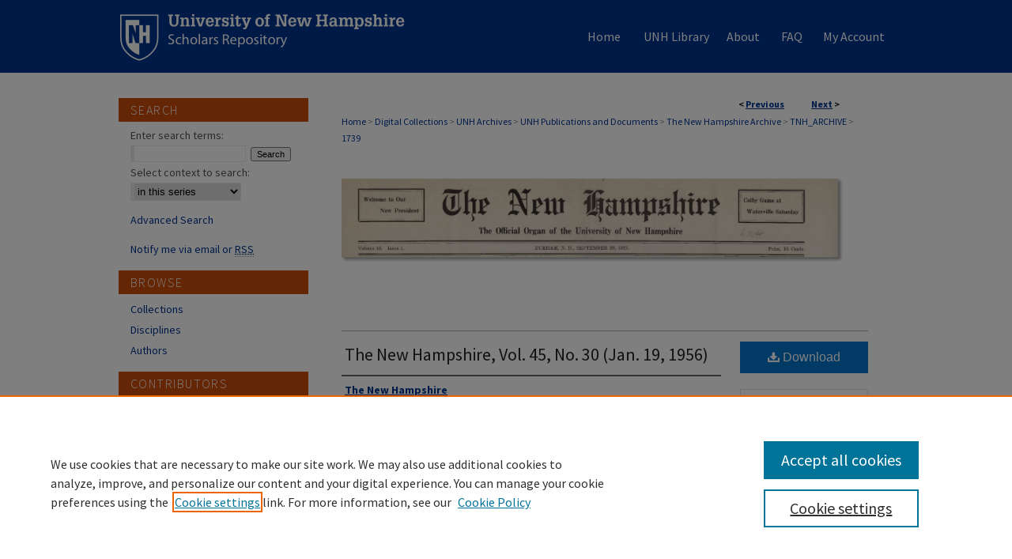

--- FILE ---
content_type: text/html; charset=UTF-8
request_url: https://scholars.unh.edu/tnh_archive/1739/
body_size: 8089
content:

<!DOCTYPE html>
<html lang="en">
<head><!-- inj yui3-seed: --><script type='text/javascript' src='//cdnjs.cloudflare.com/ajax/libs/yui/3.6.0/yui/yui-min.js'></script><script type='text/javascript' src='//ajax.googleapis.com/ajax/libs/jquery/1.10.2/jquery.min.js'></script><!-- Adobe Analytics --><script type='text/javascript' src='https://assets.adobedtm.com/4a848ae9611a/d0e96722185b/launch-d525bb0064d8.min.js'></script><script type='text/javascript' src=/assets/nr_browser_production.js></script>

<!-- def.1 -->
<meta charset="utf-8">
<meta name="viewport" content="width=device-width">
<title>
"The New Hampshire, Vol. 45, No. 30 (Jan. 19, 1956)" by The New Hampshire
</title>


<!-- FILE article_meta-tags.inc --><!-- FILE: /srv/sequoia/main/data/scholars.unh.edu/assets/article_meta-tags.inc -->
<!-- FILE: /srv/sequoia/main/data/assets/site/ir_download_link.inc -->
<!-- FILE: /srv/sequoia/main/data/scholars.unh.edu/assets/article_meta-tags.inc (cont) -->
<meta itemprop="name" content="The New Hampshire, Vol. 45, No. 30 (Jan. 19, 1956)">
<meta property="og:title" content="The New Hampshire, Vol. 45, No. 30 (Jan. 19, 1956)">
<meta name="twitter:title" content="The New Hampshire, Vol. 45, No. 30 (Jan. 19, 1956)">
<meta property="article:author" content="">
<meta name="author" content="">
<meta name="robots" content="noodp, noydir">
<meta name="description" content="An independent student produced newspaper from the University of New Hampshire.">
<meta itemprop="description" content="An independent student produced newspaper from the University of New Hampshire.">
<meta name="twitter:description" content="An independent student produced newspaper from the University of New Hampshire.">
<meta property="og:description" content="An independent student produced newspaper from the University of New Hampshire.">
<meta name="keywords" content="College student newspapers and periodicals, New Hampshire, Durham">
<meta name="bepress_citation_series_title" content="The New Hampshire Print Edition">
<meta name="bepress_citation_author" content="The New Hampshire">
<meta name="bepress_citation_title" content="The New Hampshire, Vol. 45, No. 30 (Jan. 19, 1956)">
<meta name="bepress_citation_date" content="1956">
<meta name="bepress_citation_volume" content="45">
<meta name="bepress_citation_issue" content="30">
<meta name="bepress_citation_pdf_url" content="https://scholars.unh.edu/cgi/viewcontent.cgi?article=2738&amp;context=tnh_archive">
<meta name="bepress_citation_abstract_html_url" content="https://scholars.unh.edu/tnh_archive/1739">
<meta name="bepress_citation_publisher" content="University of New Hampshire: Durham, N.H.">
<meta name="bepress_citation_online_date" content="2020/12/18">
<meta name="viewport" content="width=device-width">
<!-- Additional Twitter data -->
<meta name="twitter:card" content="summary">
<!-- Additional Open Graph data -->
<meta property="og:type" content="article">
<meta property="og:url" content="https://scholars.unh.edu/tnh_archive/1739">
<meta property="og:site_name" content="University of New Hampshire Scholars Repository">


<!-- Amplitude -->
<script type="text/javascript">
(function(e,t){var n=e.amplitude||{_q:[],_iq:{}};var r=t.createElement("script")
;r.type="text/javascript";r.async=true
;r.src="https://cdn.amplitude.com/libs/amplitude-4.1.0-min.gz.js"
;r.onload=function(){if(e.amplitude.runQueuedFunctions){
e.amplitude.runQueuedFunctions()}else{
console.log("[Amplitude] Error: could not load SDK")}}
;var i=t.getElementsByTagName("script")[0];i.parentNode.insertBefore(r,i)
;function s(e,t){e.prototype[t]=function(){
this._q.push([t].concat(Array.prototype.slice.call(arguments,0)));return this}}
var o=function(){this._q=[];return this}
;var a=["add","append","clearAll","prepend","set","setOnce","unset"]
;for(var u=0;u<a.length;u++){s(o,a[u])}n.Identify=o;var c=function(){this._q=[]
;return this}
;var l=["setProductId","setQuantity","setPrice","setRevenueType","setEventProperties"]
;for(var p=0;p<l.length;p++){s(c,l[p])}n.Revenue=c
;var d=["init","logEvent","logRevenue","setUserId","setUserProperties","setOptOut","setVersionName","setDomain","setDeviceId","setGlobalUserProperties","identify","clearUserProperties","setGroup","logRevenueV2","regenerateDeviceId","logEventWithTimestamp","logEventWithGroups","setSessionId"]
;function v(e){function t(t){e[t]=function(){
e._q.push([t].concat(Array.prototype.slice.call(arguments,0)))}}
for(var n=0;n<d.length;n++){t(d[n])}}v(n);n.getInstance=function(e){
e=(!e||e.length===0?"$default_instance":e).toLowerCase()
;if(!n._iq.hasOwnProperty(e)){n._iq[e]={_q:[]};v(n._iq[e])}return n._iq[e]}
;e.amplitude=n})(window,document);

amplitude.getInstance().init("1d890e80ea7a0ccc43c2b06438458f50");
</script>

<!-- FILE: article_meta-tags.inc (cont) -->
<meta name="bepress_is_article_cover_page" content="1">


<!-- sh.1 -->
<link rel="stylesheet" href="/ir-style.css" type="text/css" media="screen">
<link rel="stylesheet" href="/ir-custom.css" type="text/css" media="screen">
<link rel="stylesheet" href="../ir-custom.css" type="text/css" media="screen">
<link rel="stylesheet" href="/ir-local.css" type="text/css" media="screen">
<link rel="stylesheet" href="../ir-local.css" type="text/css" media="screen">
<link rel="stylesheet" href="/ir-print.css" type="text/css" media="print">
<link type="text/css" rel="stylesheet" href="/assets/floatbox/floatbox.css">
<link rel="alternate" type="application/rss+xml" title="Site Feed" href="/recent.rss">
<link rel="shortcut icon" href="/favicon.ico" type="image/x-icon">
<!--[if IE]>
<link rel="stylesheet" href="/ir-ie.css" type="text/css" media="screen">
<![endif]-->

<!-- JS  -->
<script type="text/javascript" src="/assets/jsUtilities.js"></script>
<script type="text/javascript" src="/assets/footnoteLinks.js"></script>
<script type="text/javascript" src="/assets/scripts/yui-init.pack.js"></script>
<script type="text/javascript" src="/assets/scripts/bepress-init.debug.js"></script>
<script type="text/javascript" src="/assets/scripts/JumpListYUI.pack.js"></script>

<!-- end sh.1 -->




<script type="text/javascript">var pageData = {"page":{"environment":"prod","productName":"bpdg","language":"en","name":"ir_series:article","businessUnit":"els:rp:st"},"visitor":{}};</script>

</head>
<body id="geo-series">
<!-- FILE /srv/sequoia/main/data/scholars.unh.edu/assets/header.pregen --><!-- FILE: /srv/sequoia/main/data/assets/site/mobile_nav.inc --><!--[if !IE]>-->
<script src="/assets/scripts/dc-mobile/dc-responsive-nav.js"></script>

<header id="mobile-nav" class="nav-down device-fixed-height" style="visibility: hidden;">
  
  
  <nav class="nav-collapse">
    <ul>
      <li class="menu-item active device-fixed-width"><a href="https://scholars.unh.edu" title="Home" data-scroll >Home</a></li>
      <li class="menu-item device-fixed-width"><a href="https://scholars.unh.edu/do/search/advanced/" title="Search" data-scroll ><i class="icon-search"></i> Search</a></li>
      <li class="menu-item device-fixed-width"><a href="https://scholars.unh.edu/communities.html" title="Browse" data-scroll >Browse Collections</a></li>
      <li class="menu-item device-fixed-width"><a href="/cgi/myaccount.cgi?context=tnh_archive" title="My Account" data-scroll >My Account</a></li>
      <li class="menu-item device-fixed-width"><a href="https://scholars.unh.edu/about.html" title="About" data-scroll >About</a></li>
      <li class="menu-item device-fixed-width"><a href="https://network.bepress.com" title="Digital Commons Network" data-scroll ><img width="16" height="16" alt="DC Network" style="vertical-align:top;" src="/assets/md5images/8e240588cf8cd3a028768d4294acd7d3.png"> Digital Commons Network™</a></li>
    </ul>
  </nav>
</header>

<script src="/assets/scripts/dc-mobile/dc-mobile-nav.js"></script>
<!--<![endif]-->
<!-- FILE: /srv/sequoia/main/data/scholars.unh.edu/assets/header.pregen (cont) -->



<div id="unh">
	<div id="container">
		<a href="#main" class="skiplink" accesskey="2" >Skip to main content</a>

		
			<div id="navigation">
				<!-- FILE: /srv/sequoia/main/data/scholars.unh.edu/assets/ir_navigation.inc --><div id="tabs"><ul><li id="tabone"><a href="https://scholars.unh.edu" title="Home" ><span>Home</span></a></li><li id="tabtwo"><a href="https://www.library.unh.edu" title="UNH Library" ><span>UNH Library</span></a></li><li id="tabthree"><a href="https://scholars.unh.edu/about.html" title="About" ><span>About</span></a></li><li id="tabfour"><a href="https://scholars.unh.edu/faq.html" title="FAQ" ><span>FAQ</span></a></li><li id="tabfive"><a href="https://scholars.unh.edu/cgi/myaccount.cgi?context=tnh_archive" title="My Account" ><span>My Account</span></a></li></ul></div>





<!-- FILE: /srv/sequoia/main/data/scholars.unh.edu/assets/header.pregen (cont) -->
			</div>			
					
			<div id="header">
				<a href="https://scholars.unh.edu" id="banner_link" title="University of New Hampshire Scholars Repository" >
					<img id="banner_image" alt="University of New Hampshire Scholars Repository" width='366' height='92' src="/assets/md5images/7dc95a32d361fa2038ea446043c250f1.png">
				</a>	
				
			</div>
		

		<div id="wrapper">
			<div id="content">
				<div id="main" class="text">

<script type="text/javascript" src="/assets/floatbox/floatbox.js"></script>  
<!-- FILE: /srv/sequoia/main/data/assets/site/article_pager.inc -->

<div id="breadcrumb"><ul id="pager">

                
                 
<li>&lt; <a href="https://scholars.unh.edu/tnh_archive/1740" class="ignore" >Previous</a></li>
        
        
        

                
                 
<li><a href="https://scholars.unh.edu/tnh_archive/1738" class="ignore" >Next</a> &gt;</li>
        
        
        
<li>&nbsp;</li></ul><div class="crumbs"><!-- FILE: /srv/sequoia/main/data/assets/site/ir_breadcrumb.inc -->

<div class="crumbs" role="navigation" aria-label="Breadcrumb">
	<p>
	
	
			<a href="https://scholars.unh.edu" class="ignore" >Home</a>
	
	
	
	
	
	
	
	
	
	
	 <span aria-hidden="true">&gt;</span> 
		<a href="https://scholars.unh.edu/digital_collections" class="ignore" >Digital Collections</a>
	
	
	
	
	
	
	 <span aria-hidden="true">&gt;</span> 
		<a href="https://scholars.unh.edu/archives" class="ignore" >UNH Archives</a>
	
	
	
	
	
	
	 <span aria-hidden="true">&gt;</span> 
		<a href="https://scholars.unh.edu/admin" class="ignore" >UNH Publications and Documents</a>
	
	
	
	
	
	
	 <span aria-hidden="true">&gt;</span> 
		<a href="https://scholars.unh.edu/thenewhampshire" class="ignore" >The New Hampshire Archive</a>
	
	
	
	
	
	
	 <span aria-hidden="true">&gt;</span> 
		<a href="https://scholars.unh.edu/tnh_archive" class="ignore" >TNH_ARCHIVE</a>
	
	
	
	
	
	 <span aria-hidden="true">&gt;</span> 
		<a href="https://scholars.unh.edu/tnh_archive/1739" class="ignore" aria-current="page" >1739</a>
	
	
	
	</p>
</div>


<!-- FILE: /srv/sequoia/main/data/assets/site/article_pager.inc (cont) --></div>
</div>
<!-- FILE: /srv/sequoia/main/data/assets/site/ir_series/article/index.html (cont) -->
<!-- FILE: /srv/sequoia/main/data/assets/site/ir_series/article/article_info.inc --><!-- FILE: /srv/sequoia/main/data/assets/site/openurl.inc -->

























<!-- FILE: /srv/sequoia/main/data/assets/site/ir_series/article/article_info.inc (cont) -->
<!-- FILE: /srv/sequoia/main/data/assets/site/ir_download_link.inc -->









	
	
	
    
    
    
	
		
		
		
	
	
	
	
	
	

<!-- FILE: /srv/sequoia/main/data/assets/site/ir_series/article/article_info.inc (cont) -->
<!-- FILE: /srv/sequoia/main/data/assets/site/ir_series/article/ir_article_header.inc -->
<div id="series-header">
<!-- FILE: /srv/sequoia/main/data/assets/site/ir_series/ir_series_logo.inc -->




	
	
		
		
			<img alt="The New Hampshire Print Edition" style="height:auto;width:640px;" class="ignore" width='1428' height='428' src="../../assets/md5images/ccb20507ce4d80bbd0534e4865fb32c0.gif">
		
	
 





<!-- FILE: /srv/sequoia/main/data/assets/site/ir_series/article/ir_article_header.inc (cont) -->
<h2 id="series-title" class="visually-hidden"><a href="https://scholars.unh.edu/tnh_archive" >The New Hampshire Print Edition</a></h2></div>
<div style="clear: both">&nbsp;</div>



<div id="sub">
<div id="alpha">
<!-- FILE: /srv/sequoia/main/data/assets/site/ir_series/article/article_info.inc (cont) --><div id='title' class='element'>
<h1><a href='https://scholars.unh.edu/cgi/viewcontent.cgi?article=2738&amp;context=tnh_archive'>The New Hampshire, Vol. 45, No. 30 (Jan. 19, 1956)</a></h1>
</div>
<div class='clear'></div>
<div id='authors' class='element'>
<h2 class='visually-hidden'>Authors</h2>
<p class="author"><a href='https://scholars.unh.edu/do/search/?q=corporate_author%3A%22The%20New%20Hampshire%22&start=0&context=2654425'><strong>The New Hampshire</strong></a><br />
</p></div>
<div class='clear'></div>
<div id='abstract' class='element'>
<h2 class='field-heading'>Abstract</h2>
<p>An independent student produced newspaper from the University of New Hampshire.</p>
</div>
<div class='clear'></div>
<div id='publication_date' class='element'>
<h2 class='field-heading'>Publication Date</h2>
<p>1-19-1956</p>
</div>
<div class='clear'></div>
<div id='issnum' class='element'>
<h2 class='field-heading'>Issue</h2>
<p>30</p>
</div>
<div class='clear'></div>
<div id='volnum' class='element'>
<h2 class='field-heading'>Volume</h2>
<p>45</p>
</div>
<div class='clear'></div>
<div id='publisher' class='element'>
<h2 class='field-heading'>Publisher</h2>
<p>University of New Hampshire: Durham, N.H.</p>
</div>
<div class='clear'></div>
<div id='language' class='element'>
<h2 class='field-heading'>Language</h2>
<p>eng</p>
</div>
<div class='clear'></div>
<div id='publisher_place' class='element'>
<h2 class='field-heading'>Place</h2>
<p>Durham (N.H.)</p>
</div>
<div class='clear'></div>
<div id='medium' class='element'>
<h2 class='field-heading'>Medium</h2>
<p>newspapers</p>
</div>
<div class='clear'></div>
<div id='rights_holder' class='element'>
<h2 class='field-heading'>Rights Holder</h2>
<p>University of New Hampshire</p>
</div>
<div class='clear'></div>
<div id='document_type' class='element'>
<h2 class='field-heading'>Document Type</h2>
<p>Text</p>
</div>
<div class='clear'></div>
<div id='access_rights' class='element'>
<h2 class='field-heading'>Access Rights</h2>
<p>This Item is protected by copyright and/or related rights. You are free to use this Item in any way that is permitted by the copyright and related rights legislation that applies to your use. For other uses you need to obtain permission from the rights-holder(s).</p>
</div>
<div class='clear'></div>
<div id='rights' class='element'>
<h2 class='field-heading'>Rights</h2>
<p><a href="http://rightsstatements.org/vocab/InC-EDU/1.0/">http://rightsstatements.org/vocab/InC-EDU/1.0/</a></p>
</div>
<div class='clear'></div>
<div id='format' class='element'>
<h2 class='field-heading'>File Format</h2>
<p>application/pdf</p>
</div>
<div class='clear'></div>
<div id='frequency' class='element'>
<h2 class='field-heading'>Frequency</h2>
<p>Weekly</p>
</div>
<div class='clear'></div>
<div id='recommended_citation' class='element'>
<h2 class='field-heading'>Recommended Citation</h2>
<!-- FILE: /srv/sequoia/main/data/scholars.unh.edu/assets/ir_series/ir_citation.inc --><p>
    The New Hampshire, "The New Hampshire, Vol. 45, No. 30 (Jan. 19, 1956)" (1956). <em>The New Hampshire Print Edition</em>.  1739.
    <br>
    
    
        https://scholars.unh.edu/tnh_archive/1739
    
</p>
<!-- FILE: /srv/sequoia/main/data/assets/site/ir_series/article/article_info.inc (cont) --></div>
<div class='clear'></div>
</div>
    </div>
    <div id='beta_7-3'>
<!-- FILE: /srv/sequoia/main/data/assets/site/info_box_7_3.inc --><!-- FILE: /srv/sequoia/main/data/assets/site/openurl.inc -->

























<!-- FILE: /srv/sequoia/main/data/assets/site/info_box_7_3.inc (cont) -->
<!-- FILE: /srv/sequoia/main/data/assets/site/ir_download_link.inc -->









	
	
	
    
    
    
	
		
		
		
	
	
	
	
	
	

<!-- FILE: /srv/sequoia/main/data/assets/site/info_box_7_3.inc (cont) -->


	<!-- FILE: /srv/sequoia/main/data/assets/site/info_box_download_button.inc --><div class="aside download-button">
      <a id="pdf" class="btn" href="https://scholars.unh.edu/cgi/viewcontent.cgi?article=2738&amp;context=tnh_archive" title="PDF (1.8&nbsp;MB) opens in new window" target="_blank" > 
    	<i class="icon-download-alt" aria-hidden="true"></i>
        Download
      </a>
</div>


<!-- FILE: /srv/sequoia/main/data/assets/site/info_box_7_3.inc (cont) -->
	<!-- FILE: /srv/sequoia/main/data/assets/site/info_box_embargo.inc -->
<!-- FILE: /srv/sequoia/main/data/assets/site/info_box_7_3.inc (cont) -->

<!-- FILE: /srv/sequoia/main/data/assets/site/info_box_custom_upper.inc -->
<!-- FILE: /srv/sequoia/main/data/assets/site/info_box_7_3.inc (cont) -->
<!-- FILE: /srv/sequoia/main/data/assets/site/info_box_openurl.inc -->
<!-- FILE: /srv/sequoia/main/data/assets/site/info_box_7_3.inc (cont) -->

<!-- FILE: /srv/sequoia/main/data/assets/site/info_box_article_metrics.inc -->






<div id="article-stats" class="aside hidden">

    <p class="article-downloads-wrapper hidden"><span id="article-downloads"></span> DOWNLOADS</p>
    <p class="article-stats-date hidden">Since December 18, 2020</p>

    <p class="article-plum-metrics">
        <a href="https://plu.mx/plum/a/?repo_url=https://scholars.unh.edu/tnh_archive/1739" class="plumx-plum-print-popup plum-bigben-theme" data-badge="true" data-hide-when-empty="true" ></a>
    </p>
</div>
<script type="text/javascript" src="//cdn.plu.mx/widget-popup.js"></script>





<!-- Article Download Counts -->
<script type="text/javascript" src="/assets/scripts/article-downloads.pack.js"></script>
<script type="text/javascript">
    insertDownloads(20665698);
</script>


<!-- Add border to Plum badge & download counts when visible -->
<script>
// bind to event when PlumX widget loads
jQuery('body').bind('plum:widget-load', function(e){
// if Plum badge is visible
  if (jQuery('.PlumX-Popup').length) {
// remove 'hidden' class
  jQuery('#article-stats').removeClass('hidden');
  jQuery('.article-stats-date').addClass('plum-border');
  }
});
// bind to event when page loads
jQuery(window).bind('load',function(e){
// if DC downloads are visible
  if (jQuery('#article-downloads').text().length > 0) {
// add border to aside
  jQuery('#article-stats').removeClass('hidden');
  }
});
</script>



<!-- Adobe Analytics: Download Click Tracker -->
<script>

$(function() {

  // Download button click event tracker for PDFs
  $(".aside.download-button").on("click", "a#pdf", function(event) {
    pageDataTracker.trackEvent('navigationClick', {
      link: {
          location: 'aside download-button',
          name: 'pdf'
      }
    });
  });

  // Download button click event tracker for native files
  $(".aside.download-button").on("click", "a#native", function(event) {
    pageDataTracker.trackEvent('navigationClick', {
        link: {
            location: 'aside download-button',
            name: 'native'
        }
     });
  });

});

</script>
<!-- FILE: /srv/sequoia/main/data/assets/site/info_box_7_3.inc (cont) -->



	<!-- FILE: /srv/sequoia/main/data/assets/site/info_box_disciplines.inc -->




	







<!-- FILE: /srv/sequoia/main/data/assets/site/info_box_7_3.inc (cont) -->

<!-- FILE: /srv/sequoia/main/data/assets/site/bookmark_widget.inc -->

<div id="share" class="aside">
<h2>Share</h2>
	
	<div class="a2a_kit a2a_kit_size_24 a2a_default_style">
    	<a class="a2a_button_facebook"></a>
    	<a class="a2a_button_linkedin"></a>
		<a class="a2a_button_whatsapp"></a>
		<a class="a2a_button_email"></a>
    	<a class="a2a_dd"></a>
    	<script async src="https://static.addtoany.com/menu/page.js"></script>
	</div>
</div>

<!-- FILE: /srv/sequoia/main/data/assets/site/info_box_7_3.inc (cont) -->
<!-- FILE: /srv/sequoia/main/data/assets/site/info_box_geolocate.inc --><!-- FILE: /srv/sequoia/main/data/assets/site/ir_geolocate_enabled_and_displayed.inc -->

<!-- FILE: /srv/sequoia/main/data/assets/site/info_box_geolocate.inc (cont) -->

<!-- FILE: /srv/sequoia/main/data/assets/site/info_box_7_3.inc (cont) -->

	<!-- FILE: /srv/sequoia/main/data/assets/site/zotero_coins.inc -->

<span class="Z3988" title="ctx_ver=Z39.88-2004&amp;rft_val_fmt=info%3Aofi%2Ffmt%3Akev%3Amtx%3Ajournal&amp;rft_id=https%3A%2F%2Fscholars.unh.edu%2Ftnh_archive%2F1739&amp;rft.atitle=The%20New%20Hampshire%2C%20Vol.%2045%2C%20No.%2030%20%28Jan.%2019%2C%201956%29&amp;rft.aucorp=The%20New%20Hampshire&amp;rft.jtitle=The%20New%20Hampshire%20Print%20Edition&amp;rft.volume=45&amp;rft.issue=30&amp;rft.date=1956-01-19">COinS</span>
<!-- FILE: /srv/sequoia/main/data/assets/site/info_box_7_3.inc (cont) -->

<!-- FILE: /srv/sequoia/main/data/assets/site/info_box_custom_lower.inc -->
<!-- FILE: /srv/sequoia/main/data/assets/site/info_box_7_3.inc (cont) -->
<!-- FILE: /srv/sequoia/main/data/assets/site/ir_series/article/article_info.inc (cont) --></div>

<div class='clear'>&nbsp;</div>
<!-- FILE: /srv/sequoia/main/data/assets/site/ir_article_custom_fields.inc -->

<!-- FILE: /srv/sequoia/main/data/assets/site/ir_series/article/article_info.inc (cont) -->

	<!-- FILE: /srv/sequoia/main/data/assets/site/ir_display_pdf.inc -->





<div class='clear'>&nbsp;</div>
<div id="display-pdf">
   <object type='application/pdf' data='https://scholars.unh.edu/cgi/viewcontent.cgi?article=2738&amp;context=tnh_archive#toolbar=0&amp;navpanes=0&amp;scrollbar=1' width='660' height='460'>
      <div id="message">
<p>To view the content in your browser, please <a href="https://get.adobe.com/reader/" title="Adobe - Adobe Reader download" >download Adobe Reader</a> or, alternately, <br>
you may <a href="https://scholars.unh.edu/cgi/viewcontent.cgi?article=2738&amp;context=tnh_archive" >Download</a> the file to your hard drive.</p>

 <p> NOTE: The latest versions of Adobe Reader do not support viewing <acronym title="Portable Document Format">PDF</acronym> files within Firefox on Mac OS and if you are using a modern (Intel) Mac, there is no official plugin for viewing <acronym title="Portable Document Format">PDF</acronym> files within the browser window.  </p>
   </object>
</div>
<div class='clear'>&nbsp;</div>




<!-- FILE: /srv/sequoia/main/data/assets/site/ir_series/article/article_info.inc (cont) -->

<!-- FILE: /srv/sequoia/main/data/assets/site/ir_series/article/index.html (cont) -->
<!-- FILE /srv/sequoia/main/data/assets/site/footer.pregen --></div>
	<div class="verticalalign">&nbsp;</div>
	<div class="clear">&nbsp;</div>

</div>

	<div id="sidebar" role="complementary">
	<!-- FILE: /srv/sequoia/main/data/assets/site/ir_sidebar_7_8.inc -->

	<!-- FILE: /srv/sequoia/main/data/assets/site/ir_sidebar_sort_sba.inc --><!-- FILE: /srv/sequoia/main/data/assets/site/ir_sidebar_custom_upper_7_8.inc -->

<!-- FILE: /srv/sequoia/main/data/assets/site/ir_sidebar_sort_sba.inc (cont) -->
<!-- FILE: /srv/sequoia/main/data/assets/site/ir_sidebar_search_7_8.inc --><h2>Search</h2>


	
<form method='get' action='https://scholars.unh.edu/do/search/' id="sidebar-search">
	<label for="search" accesskey="4">
		Enter search terms:
	</label>
		<div>
			<span class="border">
				<input type="text" name='q' class="search" id="search">
			</span> 
			<input type="submit" value="Search" class="searchbutton" style="font-size:11px;">
		</div>
	<label for="context">
		Select context to search:
	</label> 
		<div>
			<span class="border">
				<select name="fq" id="context">
					
					
						<option value='virtual_ancestor_link:"https://scholars.unh.edu/tnh_archive"'>in this series</option>
					
					
					
					<option value='virtual_ancestor_link:"https://scholars.unh.edu"'>in this repository</option>
					<option value='virtual_ancestor_link:"http:/"'>all bepress repositories</option>
				</select>
			</span>
		</div>
</form>

<p class="advanced">
	
	
		<a href="https://scholars.unh.edu/do/search/advanced/?fq=virtual_ancestor_link:%22https://scholars.unh.edu/tnh_archive%22" >
			Advanced Search
		</a>
	
</p>
<!-- FILE: /srv/sequoia/main/data/assets/site/ir_sidebar_sort_sba.inc (cont) -->
<!-- FILE: /srv/sequoia/main/data/assets/site/ir_sidebar_notify_7_8.inc -->


	<ul id="side-notify">
		<li class="notify">
			<a href="https://scholars.unh.edu/tnh_archive/announcements.html" title="Email or RSS Notifications" >
				Notify me via email or <acronym title="Really Simple Syndication">RSS</acronym>
			</a>
		</li>
	</ul>



<!-- FILE: /srv/sequoia/main/data/assets/site/urc_badge.inc -->






<!-- FILE: /srv/sequoia/main/data/assets/site/ir_sidebar_notify_7_8.inc (cont) -->

<!-- FILE: /srv/sequoia/main/data/assets/site/ir_sidebar_sort_sba.inc (cont) -->
<!-- FILE: /srv/sequoia/main/data/assets/site/ir_sidebar_custom_middle_7_8.inc --><!-- FILE: /srv/sequoia/main/data/assets/site/ir_sidebar_sort_sba.inc (cont) -->
<!-- FILE: /srv/sequoia/main/data/assets/site/ir_sidebar_browse.inc --><h2>Browse</h2>
<ul id="side-browse">


<li class="collections"><a href="https://scholars.unh.edu/communities.html" title="Browse by Collections" >Collections</a></li>
<li class="discipline-browser"><a href="https://scholars.unh.edu/do/discipline_browser/disciplines" title="Browse by Disciplines" >Disciplines</a></li>
<li class="author"><a href="https://scholars.unh.edu/authors.html" title="Browse by Author" >Authors</a></li>


</ul>
<!-- FILE: /srv/sequoia/main/data/assets/site/ir_sidebar_sort_sba.inc (cont) -->
<!-- FILE: /srv/sequoia/main/data/scholars.unh.edu/assets/ir_sidebar_author_7_8.inc --><h2>Contributors</h2>






	<ul id="side-author">
		<li class="faq">
			<a href="https://scholars.unh.edu/faq.html" title="Author FAQ" >
				Author FAQ
			</a>
		</li>
		
		
		
	</ul>


<!-- FILE: /srv/sequoia/main/data/assets/site/ir_sidebar_sort_sba.inc (cont) -->
<!-- FILE: /srv/sequoia/main/data/scholars.unh.edu/assets/ir_sidebar_custom_lower_7_8.inc -->	





<!-- FILE: /srv/sequoia/main/data/assets/site/ir_sidebar_homepage_links_7_8.inc --><h2>Links</h2>
	<ul id="homepage-links">
		<li class="sb-homepage">
			
				<a href="http://tnhdigital.com/" title="tnh_archive Home Page" >
						The New Hampshire
				</a>
			
			
			
		</li>
	</ul>


<!-- FILE: /srv/sequoia/main/data/scholars.unh.edu/assets/ir_sidebar_custom_lower_7_8.inc (cont) -->
<!-- FILE: /srv/sequoia/main/data/assets/site/ir_sidebar_sort_sba.inc (cont) -->
<!-- FILE: /srv/sequoia/main/data/assets/site/ir_sidebar_sw_links_7_8.inc -->

	
		
	


	<!-- FILE: /srv/sequoia/main/data/assets/site/ir_sidebar_sort_sba.inc (cont) -->

<!-- FILE: /srv/sequoia/main/data/assets/site/ir_sidebar_geolocate.inc --><!-- FILE: /srv/sequoia/main/data/assets/site/ir_geolocate_enabled_and_displayed.inc -->

<!-- FILE: /srv/sequoia/main/data/assets/site/ir_sidebar_geolocate.inc (cont) -->

<!-- FILE: /srv/sequoia/main/data/assets/site/ir_sidebar_sort_sba.inc (cont) -->
<!-- FILE: /srv/sequoia/main/data/assets/site/ir_sidebar_custom_lowest_7_8.inc -->


<!-- FILE: /srv/sequoia/main/data/assets/site/ir_sidebar_sort_sba.inc (cont) -->
<!-- FILE: /srv/sequoia/main/data/assets/site/ir_sidebar_7_8.inc (cont) -->

		



<!-- FILE: /srv/sequoia/main/data/assets/site/footer.pregen (cont) -->
	<div class="verticalalign">&nbsp;</div>
	</div>

</div>

<!-- FILE: /srv/sequoia/main/data/assets/site/ir_footer_content.inc --><div id="footer" role="contentinfo">
	
	
	<!-- FILE: /srv/sequoia/main/data/assets/site/ir_bepress_logo.inc --><div id="bepress">

<a href="https://www.elsevier.com/solutions/digital-commons" title="Elsevier - Digital Commons" >
	<em>Elsevier - Digital Commons</em>
</a>

</div>
<!-- FILE: /srv/sequoia/main/data/assets/site/ir_footer_content.inc (cont) -->
	<p>
		<a href="https://scholars.unh.edu" title="Home page" accesskey="1" >Home</a> | 
		<a href="https://scholars.unh.edu/about.html" title="About" >About</a> | 
		<a href="https://scholars.unh.edu/faq.html" title="FAQ" >FAQ</a> | 
		<a href="/cgi/myaccount.cgi?context=tnh_archive" title="My Account Page" accesskey="3" >My Account</a> | 
		<a href="https://scholars.unh.edu/accessibility.html" title="Accessibility Statement" accesskey="0" >Accessibility Statement</a>
	</p>
	<p>
	
	
		<a class="secondary-link" href="https://www.elsevier.com/legal/privacy-policy" title="Privacy Policy" >Privacy</a>
	
		<a class="secondary-link" href="https://www.elsevier.com/legal/elsevier-website-terms-and-conditions" title="Copyright Policy" >Copyright</a>	
	</p> 
	
</div>

<!-- FILE: /srv/sequoia/main/data/assets/site/footer.pregen (cont) -->

</div>
</div>

<!-- FILE: /srv/sequoia/main/data/scholars.unh.edu/assets/ir_analytics.inc --><script>
  (function(i,s,o,g,r,a,m){i['GoogleAnalyticsObject']=r;i[r]=i[r]||function(){
  (i[r].q=i[r].q||[]).push(arguments)},i[r].l=1*new Date();a=s.createElement(o),
  m=s.getElementsByTagName(o)[0];a.async=1;a.src=g;m.parentNode.insertBefore(a,m)
  })(window,document,'script','//www.google-analytics.com/analytics.js','ga');

  ga('create', 'UA-35132924-8', 'auto');
  ga('send', 'pageview');

</script><!-- FILE: /srv/sequoia/main/data/assets/site/footer.pregen (cont) -->

<script type='text/javascript' src='/assets/scripts/bpbootstrap-20160726.pack.js'></script><script type='text/javascript'>BPBootstrap.init({appendCookie:''})</script></body></html>
